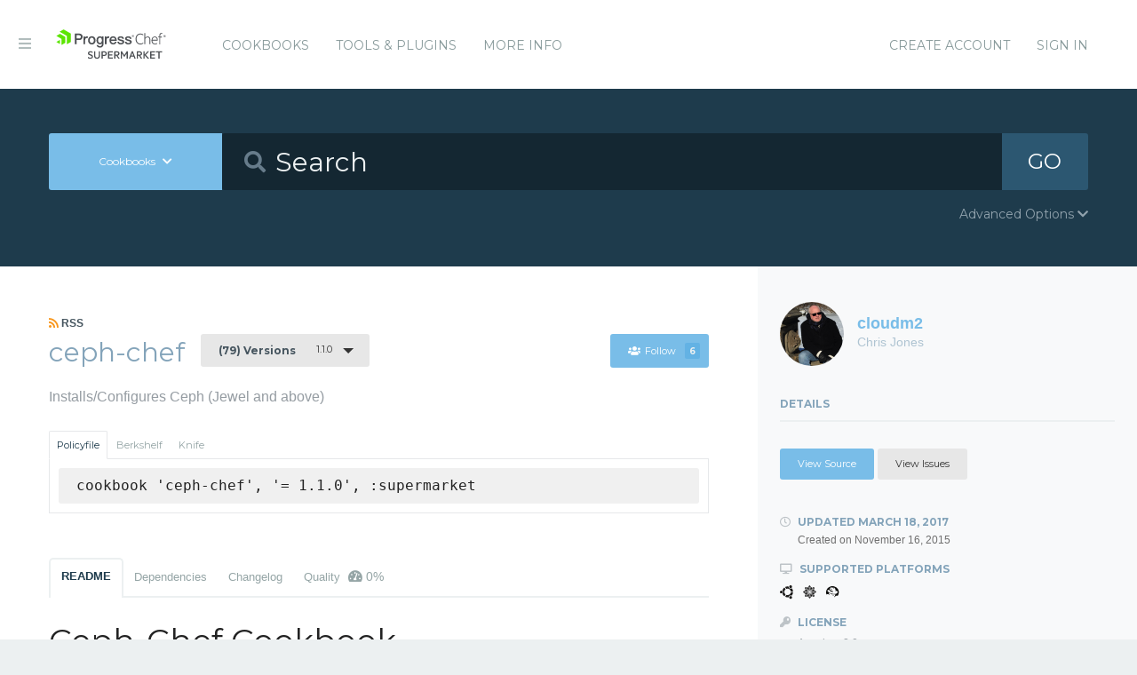

--- FILE ---
content_type: text/html; charset=utf-8
request_url: https://supermarket.chef.io/cookbooks/ceph-chef/versions/1.1.0
body_size: 13392
content:
<!DOCTYPE html>
<!--[if lt IE 7]>      <html class="no-js lt-ie9 lt-ie8 lt-ie7"> <![endif]-->
<!--[if IE 7]>         <html class="no-js lt-ie9 lt-ie8"> <![endif]-->
<!--[if IE 8]>         <html class="no-js lt-ie9"> <![endif]-->
<!--[if gt IE 8]><!--> <html class="no-js"> <!--<![endif]-->
  <head>
    <meta name="viewport" content="width=device-width, initial-scale=1.0, minimal-ui">
    <title>ceph-chef Cookbook - Chef Supermarket</title>
    <meta name="description" content="ceph-chef Cookbook (1.1.0) ubuntu, centos, redhat">
    <link rel="shortcut icon" href="https://supermarket.chef.io/assets/favicon-1de176982429b62ce155aa4f6e8b617f78fe12d214340b9e67480e96288b06d1.ico" type="image/x-icon">
    <link rel="icon" href="https://supermarket.chef.io/assets/favicon-1de176982429b62ce155aa4f6e8b617f78fe12d214340b9e67480e96288b06d1.ico" type="image/x-icon">
    <link rel="apple-touch-icon" href="https://supermarket.chef.io/assets/apple-touch-icon-6f4e4f3faf5e32d0cdad7c2466f310dcbdf2c112945a0a5555ca71cffb67f56b.png"/>
    <link rel="stylesheet" href="/assets/application-133c97d65c4949afa93578f49d21c0e72f8e6ea16ccebd80df2768d4b279bfd0.css" media="all" />
      <link rel="stylesheet" href="//fonts.googleapis.com/css?family=Montserrat:400,700" />
    <meta name="csrf-param" content="authenticity_token" />
<meta name="csrf-token" content="aqLiNj6jC2ieMEcG6XpHMjVoJJ2PBYuuoCpX4ayaiz3QDSvflqP7F_beuP93q7NLLvB2e-UbvcQh2CbcZggP3A" />
      


  <script nonce="LtjC87rVmFrHVRwqR4Epew==">
//<![CDATA[

    !function(){var analytics=window.analytics=window.analytics||[];if(!analytics.initialize)if(analytics.invoked)window.console&&console.error&&console.error("Segment snippet included twice.");else{analytics.invoked=!0;analytics.methods=["trackSubmit","trackClick","trackLink","trackForm","pageview","identify","reset","group","track","ready","alias","debug","page","once","off","on"];analytics.factory=function(t){return function(){var e=Array.prototype.slice.call(arguments);e.unshift(t);analytics.push(e);return analytics}};for(var t=0;t<analytics.methods.length;t++){var e=analytics.methods[t];analytics[e]=analytics.factory(e)}analytics.load=function(t){var e=document.createElement("script");e.type="text/javascript";e.async=!0;e.src=("https:"===document.location.protocol?"https://":"http://")+"cdn.segment.com/analytics.js/v1/"+t+"/analytics.min.js";var n=document.getElementsByTagName("script")[0];n.parentNode.insertBefore(e,n)};analytics.SNIPPET_VERSION="4.0.0";
    analytics.load("");
    analytics.page();
    }}();

//]]>
</script>
  </head>
  <body class="cookbook_versions">
    <div class="off-canvas-wrap">
      <div class="inner-wrap">
        <!-- Chef Property Menu -->
        <aside class="left-off-canvas-menu">
          <ul class="off-canvas-list show-for-medium-down">
            <li><a href="/cookbooks-directory">Cookbooks</a></li>
              <li><a href="/tools">Tools &amp; Plugins</a></li>
            <li class="more-info"><a>More Info</a></li>
              <li><a rel="sign_in nofollow" data-method="post" href="/auth/chef_oauth2">Sign In</a></li>
          </ul>
          <ul class="off-canvas-list">
            <li><a target="_blank" rel="noopener" href="https://www.chef.io">Get Chef</a></li>
            <li><a target="_blank" rel="noopener" href="https://learn.chef.io">Learn Chef</a></li>
            <li><a target="_blank" rel="noopener" href="https://docs.chef.io">Docs</a></li>
            <li><a target="_blank" rel="noopener" href="https://www.chef.io/training">Training</a></li>
          </ul>
        </aside>

        <header class="globalheader">
          <a class="left-off-canvas-toggle"><i class="fa fa-bars"></i><span class="hide">Menu</span></a>
          <div class="inner_wrap">
            <div class="logo_and_nav_toggle">
              <h2 class="logochef"><a href="/"><span>Chef Supermarket</span></a></h2>
            </div>
            <nav class="appnav">
  <ul class="mainnav hide-for-medium-down">
    <li><a data-hover="Cookbooks" rel="cookbooks" href="/cookbooks-directory">Cookbooks</a></li>
      <li><a href="/tools-directory">Tools &amp; Plugins</a></li>
    <li class="more-info"><a>More Info</a></li>
  </ul>
  <div class="usermenu">
    <ul>
      <li class="sign_in_create_account"><a href="https://manage.chef.io/signup?ref=community">Create Account</a></li>
      <li class="sign_in_create_account"><a rel="sign_in nofollow" data-method="post" href="/auth/chef_oauth2">Sign In</a></li>
    </ul>
  </div>
</nav>

          </div>
        </header>

          <div class="announcement_banner">
  <div class="announcement_banner_content">

    <div class="announcement_info">
      <h3>Adoptable Cookbooks List</h3>

      <p>
        Looking for a cookbook to adopt?  You can now see a list of cookbooks available for adoption!
        <br />
        <a href="/available_for_adoption">List of Adoptable Cookbooks</a>
      </p>
    </div>

    <div class="announcement_info">
      <h3>Supermarket Belongs to the Community</h3>

      <p>Supermarket belongs to the community. While Chef has the responsibility to keep it running and be stewards of its functionality, what it does and how it works is driven by the community. The <a href="https://github.com/chef/supermarket">chef/supermarket</a> repository will continue to be where development of the Supermarket application takes place. Come be part of shaping the direction of Supermarket by opening issues and pull requests or by joining us on the <a href="https://discourse.chef.io/">Chef Mailing List</a>.</p>
    </div>

    <div class="announcement_info">
      <h3><a href="/documentation">View our collection of guides, documentation, and articles</a></h3>
    </div>
  </div>
</div>


        
        <form class="search_form" action="/cookbooks" accept-charset="UTF-8" method="get">
  <div class="search_bar">
    <div class="quick_search">
      <div class="search_toggle">
        <a class="button expand large" data-dropdown="search-types" rel="toggle-search-types"><span>Cookbooks</span> <i class="fa fa-chevron-down"></i></a>

        <ul id="search-types" data-dropdown-content class="f-dropdown">
          <li><a href="#" data-url=/cookbooks rel="toggle-cookbook-search">Cookbooks</a></li>
          <li><a href="#" data-url=/tools rel="toggle-tool-search">Tools</a></li>
        </ul>
      </div>

      <div class="search_field">
        <i class="fa fa-search"></i>
        <input type="search" name="q" id="q" placeholder="Search" class="cookbook_search_textfield" />
      </div>

      

      <div class="search_button">
        <button type="submit" class="cookbook_search_button">
          GO
</button>      </div>

      <div class="advanced_search_toggle">
        <span>Advanced Options <i class="fa fa-chevron-down" id="toggle-arrow"></i><span>
      </div>
    </div>
  </div>

  <div class="advanced_search_body">
    <h4> Select Badges</h4>
    <div class="advanced_search_badges" >

        <div class="advanced_search_badge">
            <label>
              <input type="checkbox" name="badges[]" id="badges_partner" value="partner" />
              partner
            </label>
        </div>
    </div>

    <h4> Select Supported Platforms </h4>
    <div class = "advanced_search_platforms" >

        <div class="advanced_search_platform">
            <label>
              <input type="checkbox" name="platforms[]" id="platforms_" value="aix" />
              aix
            </label>
        </div>
        <div class="advanced_search_platform">
            <label>
              <input type="checkbox" name="platforms[]" id="platforms_" value="amazon" />
              amazon
            </label>
        </div>
        <div class="advanced_search_platform">
            <label>
              <input type="checkbox" name="platforms[]" id="platforms_" value="centos" />
              centos
            </label>
        </div>
        <div class="advanced_search_platform">
            <label>
              <input type="checkbox" name="platforms[]" id="platforms_" value="debian" />
              debian
            </label>
        </div>
        <div class="advanced_search_platform">
            <label>
              <input type="checkbox" name="platforms[]" id="platforms_" value="fedora" />
              fedora
            </label>
        </div>
        <div class="advanced_search_platform">
            <label>
              <input type="checkbox" name="platforms[]" id="platforms_" value="freebsd" />
              freebsd
            </label>
        </div>
        <div class="advanced_search_platform">
            <label>
              <input type="checkbox" name="platforms[]" id="platforms_" value="mac_os_x" />
              mac_os_x
            </label>
        </div>
        <div class="advanced_search_platform">
            <label>
              <input type="checkbox" name="platforms[]" id="platforms_" value="opensuseleap" />
              opensuseleap
            </label>
        </div>
        <div class="advanced_search_platform">
            <label>
              <input type="checkbox" name="platforms[]" id="platforms_" value="oracle" />
              oracle
            </label>
        </div>
        <div class="advanced_search_platform">
            <label>
              <input type="checkbox" name="platforms[]" id="platforms_" value="redhat" />
              redhat
            </label>
        </div>
        <div class="advanced_search_platform">
            <label>
              <input type="checkbox" name="platforms[]" id="platforms_" value="ubuntu" />
              ubuntu
            </label>
        </div>
        <div class="advanced_search_platform">
            <label>
              <input type="checkbox" name="platforms[]" id="platforms_" value="scientific" />
              scientific
            </label>
        </div>
        <div class="advanced_search_platform">
            <label>
              <input type="checkbox" name="platforms[]" id="platforms_" value="smartos" />
              smartos
            </label>
        </div>
        <div class="advanced_search_platform">
            <label>
              <input type="checkbox" name="platforms[]" id="platforms_" value="solaris" />
              solaris
            </label>
        </div>
        <div class="advanced_search_platform">
            <label>
              <input type="checkbox" name="platforms[]" id="platforms_" value="suse" />
              suse
            </label>
        </div>
        <div class="advanced_search_platform">
            <label>
              <input type="checkbox" name="platforms[]" id="platforms_" value="windows" />
              windows
            </label>
        </div>
    </div>

    <h4> Select Status </h4>
    <div class = "advanced_search_statuses">
      <div class = "advanced_search_status">
        <label>
          <input type="checkbox" name="deprecated" id="deprecated" value="true" />
          Include deprecated cookbooks
        </label>
      </div>
    </div>

    <div class= "advanced_textfield">
      <input type="search" name="platforms[]" id="platforms_" placeholder="You can write in a platform name here if it&#39;s not listed above" class="platform_search_textfield" />
    </div>
  </div>
</form>

        <div class="container">
          


<div class="page resource cookbook_show" data-equalizer>
  <div class="main">

  <small class="rss">
    <a class="rss_feed_link" href="/cookbooks/ceph-chef.atom">
      <i class="fa fa-rss"></i> RSS
</a>  </small>
  <h1 class="heading">
    <span itemprop="name">ceph-chef</span>
    <small class="version_dropdown">
      <a data-dropdown="versions" class="button radius tiny dropdown secondary" rel="cookbook_versions" href="#">
        <span class="versions_count">
          (79) Versions
        </span>
        1.1.0
</a>      <ul id="versions" data-dropdown-content class="f-dropdown">
        <li>
        <ul>
            <li>
            <a rel="cookbook_version" href="/cookbooks/ceph-chef/versions/1.1.28">
              1.1.28
              
</a>            </li>
            <li>
            <a rel="cookbook_version" href="/cookbooks/ceph-chef/versions/1.1.27">
              1.1.27
              
</a>            </li>
            <li>
            <a rel="cookbook_version" href="/cookbooks/ceph-chef/versions/1.1.26">
              1.1.26
              
</a>            </li>
            <li>
            <a rel="cookbook_version" href="/cookbooks/ceph-chef/versions/1.1.25">
              1.1.25
              
</a>            </li>
            <li>
            <a rel="cookbook_version" href="/cookbooks/ceph-chef/versions/1.1.24">
              1.1.24
              
</a>            </li>
            <li>
            <a rel="cookbook_version" href="/cookbooks/ceph-chef/versions/1.1.22">
              1.1.22
              
</a>            </li>
            <li>
            <a rel="cookbook_version" href="/cookbooks/ceph-chef/versions/1.1.21">
              1.1.21
              
</a>            </li>
            <li>
            <a rel="cookbook_version" href="/cookbooks/ceph-chef/versions/1.1.20">
              1.1.20
              
</a>            </li>
            <li>
            <a rel="cookbook_version" href="/cookbooks/ceph-chef/versions/1.1.19">
              1.1.19
              
</a>            </li>
            <li>
            <a rel="cookbook_version" href="/cookbooks/ceph-chef/versions/1.1.18">
              1.1.18
              
</a>            </li>
            <li>
            <a rel="cookbook_version" href="/cookbooks/ceph-chef/versions/1.1.17">
              1.1.17
              
</a>            </li>
            <li>
            <a rel="cookbook_version" href="/cookbooks/ceph-chef/versions/1.1.16">
              1.1.16
              
</a>            </li>
            <li>
            <a rel="cookbook_version" href="/cookbooks/ceph-chef/versions/1.1.15">
              1.1.15
              
</a>            </li>
            <li>
            <a rel="cookbook_version" href="/cookbooks/ceph-chef/versions/1.1.14">
              1.1.14
              
</a>            </li>
            <li>
            <a rel="cookbook_version" href="/cookbooks/ceph-chef/versions/1.1.13">
              1.1.13
              
</a>            </li>
            <li>
            <a rel="cookbook_version" href="/cookbooks/ceph-chef/versions/1.1.12">
              1.1.12
              
</a>            </li>
            <li>
            <a rel="cookbook_version" href="/cookbooks/ceph-chef/versions/1.1.11">
              1.1.11
              
</a>            </li>
            <li>
            <a rel="cookbook_version" href="/cookbooks/ceph-chef/versions/1.1.10">
              1.1.10
              
</a>            </li>
            <li>
            <a rel="cookbook_version" href="/cookbooks/ceph-chef/versions/1.1.9">
              1.1.9
              
</a>            </li>
            <li>
            <a rel="cookbook_version" href="/cookbooks/ceph-chef/versions/1.1.8">
              1.1.8
              
</a>            </li>
            <li>
            <a rel="cookbook_version" href="/cookbooks/ceph-chef/versions/1.1.7">
              1.1.7
              
</a>            </li>
            <li>
            <a rel="cookbook_version" href="/cookbooks/ceph-chef/versions/1.1.6">
              1.1.6
              
</a>            </li>
            <li>
            <a rel="cookbook_version" href="/cookbooks/ceph-chef/versions/1.1.5">
              1.1.5
              
</a>            </li>
            <li>
            <a rel="cookbook_version" href="/cookbooks/ceph-chef/versions/1.1.4">
              1.1.4
              
</a>            </li>
            <li>
            <a rel="cookbook_version" href="/cookbooks/ceph-chef/versions/1.1.3">
              1.1.3
              
</a>            </li>
            <li>
            <a rel="cookbook_version" href="/cookbooks/ceph-chef/versions/1.1.2">
              1.1.2
              
</a>            </li>
            <li>
            <a rel="cookbook_version" href="/cookbooks/ceph-chef/versions/1.1.1">
              1.1.1
              
</a>            </li>
            <li>
            <a rel="cookbook_version" href="/cookbooks/ceph-chef/versions/1.1.0">
              1.1.0
              <i class="fa fa-check right"></i>
</a>            </li>
            <li>
            <a rel="cookbook_version" href="/cookbooks/ceph-chef/versions/1.0.23">
              1.0.23
              
</a>            </li>
            <li>
            <a rel="cookbook_version" href="/cookbooks/ceph-chef/versions/1.0.22">
              1.0.22
              
</a>            </li>
            <li>
            <a rel="cookbook_version" href="/cookbooks/ceph-chef/versions/1.0.21">
              1.0.21
              
</a>            </li>
            <li>
            <a rel="cookbook_version" href="/cookbooks/ceph-chef/versions/1.0.20">
              1.0.20
              
</a>            </li>
            <li>
            <a rel="cookbook_version" href="/cookbooks/ceph-chef/versions/1.0.19">
              1.0.19
              
</a>            </li>
            <li>
            <a rel="cookbook_version" href="/cookbooks/ceph-chef/versions/1.0.18">
              1.0.18
              
</a>            </li>
            <li>
            <a rel="cookbook_version" href="/cookbooks/ceph-chef/versions/1.0.17">
              1.0.17
              
</a>            </li>
            <li>
            <a rel="cookbook_version" href="/cookbooks/ceph-chef/versions/1.0.16">
              1.0.16
              
</a>            </li>
            <li>
            <a rel="cookbook_version" href="/cookbooks/ceph-chef/versions/1.0.14">
              1.0.14
              
</a>            </li>
            <li>
            <a rel="cookbook_version" href="/cookbooks/ceph-chef/versions/1.0.13">
              1.0.13
              
</a>            </li>
            <li>
            <a rel="cookbook_version" href="/cookbooks/ceph-chef/versions/1.0.12">
              1.0.12
              
</a>            </li>
            <li>
            <a rel="cookbook_version" href="/cookbooks/ceph-chef/versions/1.0.11">
              1.0.11
              
</a>            </li>
            <li>
            <a rel="cookbook_version" href="/cookbooks/ceph-chef/versions/1.0.10">
              1.0.10
              
</a>            </li>
            <li>
            <a rel="cookbook_version" href="/cookbooks/ceph-chef/versions/1.0.9">
              1.0.9
              
</a>            </li>
            <li>
            <a rel="cookbook_version" href="/cookbooks/ceph-chef/versions/1.0.8">
              1.0.8
              
</a>            </li>
            <li>
            <a rel="cookbook_version" href="/cookbooks/ceph-chef/versions/1.0.7">
              1.0.7
              
</a>            </li>
            <li>
            <a rel="cookbook_version" href="/cookbooks/ceph-chef/versions/1.0.6">
              1.0.6
              
</a>            </li>
            <li>
            <a rel="cookbook_version" href="/cookbooks/ceph-chef/versions/1.0.5">
              1.0.5
              
</a>            </li>
            <li>
            <a rel="cookbook_version" href="/cookbooks/ceph-chef/versions/1.0.4">
              1.0.4
              
</a>            </li>
            <li>
            <a rel="cookbook_version" href="/cookbooks/ceph-chef/versions/1.0.3">
              1.0.3
              
</a>            </li>
            <li>
            <a rel="cookbook_version" href="/cookbooks/ceph-chef/versions/1.0.2">
              1.0.2
              
</a>            </li>
            <li>
            <a rel="cookbook_version" href="/cookbooks/ceph-chef/versions/1.0.1">
              1.0.1
              
</a>            </li>
            <li>
            <a rel="cookbook_version" href="/cookbooks/ceph-chef/versions/0.9.29">
              0.9.29
              
</a>            </li>
            <li>
            <a rel="cookbook_version" href="/cookbooks/ceph-chef/versions/0.9.28">
              0.9.28
              
</a>            </li>
            <li>
            <a rel="cookbook_version" href="/cookbooks/ceph-chef/versions/0.9.27">
              0.9.27
              
</a>            </li>
            <li>
            <a rel="cookbook_version" href="/cookbooks/ceph-chef/versions/0.9.26">
              0.9.26
              
</a>            </li>
            <li>
            <a rel="cookbook_version" href="/cookbooks/ceph-chef/versions/0.9.25">
              0.9.25
              
</a>            </li>
            <li>
            <a rel="cookbook_version" href="/cookbooks/ceph-chef/versions/0.9.24">
              0.9.24
              
</a>            </li>
            <li>
            <a rel="cookbook_version" href="/cookbooks/ceph-chef/versions/0.9.23">
              0.9.23
              
</a>            </li>
            <li>
            <a rel="cookbook_version" href="/cookbooks/ceph-chef/versions/0.9.22">
              0.9.22
              
</a>            </li>
            <li>
            <a rel="cookbook_version" href="/cookbooks/ceph-chef/versions/0.9.21">
              0.9.21
              
</a>            </li>
            <li>
            <a rel="cookbook_version" href="/cookbooks/ceph-chef/versions/0.9.20">
              0.9.20
              
</a>            </li>
            <li>
            <a rel="cookbook_version" href="/cookbooks/ceph-chef/versions/0.9.19">
              0.9.19
              
</a>            </li>
            <li>
            <a rel="cookbook_version" href="/cookbooks/ceph-chef/versions/0.9.18">
              0.9.18
              
</a>            </li>
            <li>
            <a rel="cookbook_version" href="/cookbooks/ceph-chef/versions/0.9.17">
              0.9.17
              
</a>            </li>
            <li>
            <a rel="cookbook_version" href="/cookbooks/ceph-chef/versions/0.9.16">
              0.9.16
              
</a>            </li>
            <li>
            <a rel="cookbook_version" href="/cookbooks/ceph-chef/versions/0.9.15">
              0.9.15
              
</a>            </li>
            <li>
            <a rel="cookbook_version" href="/cookbooks/ceph-chef/versions/0.9.14">
              0.9.14
              
</a>            </li>
            <li>
            <a rel="cookbook_version" href="/cookbooks/ceph-chef/versions/0.9.13">
              0.9.13
              
</a>            </li>
            <li>
            <a rel="cookbook_version" href="/cookbooks/ceph-chef/versions/0.9.12">
              0.9.12
              
</a>            </li>
            <li>
            <a rel="cookbook_version" href="/cookbooks/ceph-chef/versions/0.9.11">
              0.9.11
              
</a>            </li>
            <li>
            <a rel="cookbook_version" href="/cookbooks/ceph-chef/versions/0.9.10">
              0.9.10
              
</a>            </li>
            <li>
            <a rel="cookbook_version" href="/cookbooks/ceph-chef/versions/0.9.9">
              0.9.9
              
</a>            </li>
            <li>
            <a rel="cookbook_version" href="/cookbooks/ceph-chef/versions/0.9.8">
              0.9.8
              
</a>            </li>
            <li>
            <a rel="cookbook_version" href="/cookbooks/ceph-chef/versions/0.9.7">
              0.9.7
              
</a>            </li>
            <li>
            <a rel="cookbook_version" href="/cookbooks/ceph-chef/versions/0.9.6">
              0.9.6
              
</a>            </li>
            <li>
            <a rel="cookbook_version" href="/cookbooks/ceph-chef/versions/0.9.5">
              0.9.5
              
</a>            </li>
            <li>
            <a rel="cookbook_version" href="/cookbooks/ceph-chef/versions/0.9.4">
              0.9.4
              
</a>            </li>
            <li>
            <a rel="cookbook_version" href="/cookbooks/ceph-chef/versions/0.9.3">
              0.9.3
              
</a>            </li>
            <li>
            <a rel="cookbook_version" href="/cookbooks/ceph-chef/versions/0.9.1">
              0.9.1
              
</a>            </li>
            <li>
            <a rel="cookbook_version" href="/cookbooks/ceph-chef/versions/0.9.0">
              0.9.0
              
</a>            </li>
        </ul>
        </li>
      </ul>
    </small>

    <small class="followbutton">
  <a rel="sign-in-to-follow nofollow" class="button radius tiny follow" title="You must be signed in to follow a cookbook." data-tooltip="true" data-method="put" href="/cookbooks/ceph-chef/follow"><i class="fa fa-users"></i>Follow<span class="cookbook_follow_count">6</span></a>
</small>

  </h1>

  <p itemprop="description">Installs/Configures Ceph (Jewel and above)</p>

  <div class="installs" data-update-url="https://supermarket.chef.io/profile/update_install_preference">
  <dl data-tab data-options="deep_linking:true; scroll_to_content: false;" class="">
      <dd class="active">
        <a href="#policyfile" class="button tiny secondary">Policyfile</a>
      </dd>

      <dd>
        <a href="#berkshelf" class="button tiny secondary">Berkshelf</a>
      </dd>

      <dd>
        <a href="#knife" class="button tiny secondary">Knife</a>
      </dd>
  </dl>

  <div class="tabs-content">
      <div class="content active" id="policyfile">
        <pre class="install">cookbook 'ceph-chef', '= 1.1.0', :supermarket</pre>
      </div>

      <div class="content" id="berkshelf">
        <pre class="install">cookbook 'ceph-chef', '= 1.1.0'</pre>
      </div>

      <div class="content" id="knife">
        <pre class="install">knife supermarket install ceph-chef</pre>
        <pre class="install">knife supermarket download ceph-chef</pre>
      </div>
  </div>
</div>


  <dl class="tabs" data-tab data-options="deep_linking:true">
    <dd class="active"><a href="#readme">README</a></dd>
    <dd><a href="#dependencies" rel="cookbook_dependencies">Dependencies</a></dd>
      <dd><a href="#changelog" rel="changelog">Changelog</a></dd>
      <dd>
      <a href="#quality" rel="quality">Quality
      <span class="has-tip" title="the percentage of passing quality metrics">
        <i class="fa fa-dashboard"></i> 0%</a>
      </span>
      </dd>
  </dl>
  <div class="tabs-content">
    <div class="content active" id="readme">
      <h1 id="ceph-chef-cookbook">Ceph-Chef Cookbook</h1>

<p><a href="https://gitter.im/ceph/ceph-chef?utm_source=badge&amp;utm_medium=badge&amp;utm_campaign=pr-badge&amp;utm_content=badge" target="_blank" rel="noopener"><img src="//badges.gitter.im/Join%20Chat.svg" alt="Join the chat at https://gitter.im/ceph/ceph-chef"></a><br>
<a href="https://www.apache.org/licenses/LICENSE-2.0" target="_blank" rel="noopener"><img src="//img.shields.io/badge/license-Apache_2-blue.svg" alt="License"></a></p>

<h2 id="description">DESCRIPTION</h2>

<p>Installs and configures Ceph, a distributed network storage and filesystem designed to provide excellent performance, reliability, and scalability. Supports <em>Hammer</em> and higher releases (nothing below Hammer is supported in this repo).</p>

<p>The current version is focused on installing and configuring Ceph for Ubuntu, CentOS and RHEL.</p>

<p>For documentation on how to use this cookbook, refer to the <strong><a href="#USAGE" target="_blank" rel="noopener">USAGE</a></strong> section.</p>

<h3 id="recommendation">Recommendation</h3>

<p>Also, you can look at <strong><a href="https://github.com/bloomberg/chef-bcs" target="_blank" rel="noopener">https://github.com/bloomberg/chef-bcs</a></strong>. That Chef App (repo) uses this repo for Bloomberg's large clusters. The <strong>chef-bcs repo</strong> is an S3 Object Store Cluster used in multiple data centers.</p>

<p>Note: The documentation is a WIP along with a few other features. This repo is actively managed.  </p>

<p>For help, use <strong><a href="https://gitter.im/ceph/ceph-chef" target="_blank" rel="noopener">Gitter chat</a></strong>, <strong><a href="mailto:ceph-users-join@lists.ceph.com" target="_blank" rel="noopener">mailing-list</a></strong> or <strong><a href="https://github.com/ceph/ceph-chef/issues" target="_blank" rel="noopener">issues</a></strong> here in this repo.</p>

<h3 id="note-users-of-ceph-cookbook">NOTE: Users of ceph-cookbook</h3>

<p>The original ceph-cookbook will remain and may continue to be updated (see that repo for specifics). We tried to use some of the interesting features of ceph-cookbook but we added a lot of enhancements and simplifications. Simply replacing ceph-cookbook with ceph-chef will not work without a few modifications. Also, ceph-chef only works with Chef 12.5+ and Hammer and higher. Nothing below the Hammer release of Ceph is supported in this repo. In addition, only <strong>civitweb</strong> is used going forward (not Apache).</p>

<p>NOTE: The current LWRP are using the style prior to Chef version 12.5. There will a new release shortly that will support the now recommended way of handling custom resources. To make that change easier we will be using a helper cookbook called Poise. Using Poise makes creating custom resources and common services very simple.</p>

<h3 id="chef">Chef</h3>

<p>&gt;= 12.5+</p>

<h3 id="platform">Platform</h3>

<p>Tested as working:</p>

<ul>
<li>Ubuntu Trusty (14.04) [Still verifying updates work]</li>
<li>CentOS (7.1)</li>
<li>RHEL (7.1)</li>
</ul>

<h3 id="cookbooks">Cookbooks</h3>

<p>The ceph cookbook requires the following cookbooks from Chef:</p>

<p><a href="https://supermarket.chef.io/" target="_blank" rel="noopener">https://supermarket.chef.io/</a></p>

<ul>
<li><a href="https://supermarket.chef.io/cookbooks/apt" target="_blank" rel="noopener">apt</a></li>
<li><a href="https://supermarket.chef.io/cookbooks/apache2" target="_blank" rel="noopener">apache2</a></li>
<li><a href="https://supermarket.chef.io/cookbooks/yum" target="_blank" rel="noopener">yum</a></li>
<li><a href="https://supermarket.chef.io/cookbooks/ntp" target="_blank" rel="noopener">ntp</a></li>
<li><a href="https://supermarket.chef.io/cookbooks/poise" target="_blank" rel="noopener">poise</a></li>
</ul>

<h2 id="usage">USAGE</h2>

<p>Ceph cluster design and Ceph support are beyond the scope of this README, please turn to the:</p>

<p>public wiki, mailing lists, visit our IRC channel, or contact Red Hat:</p>

<p><a href="http://ceph.com/docs/master" target="_blank" rel="noopener">http://ceph.com/docs/master</a><br>
<a href="http://ceph.com/resources/mailing-list-irc/" target="_blank" rel="noopener">http://ceph.com/resources/mailing-list-irc/</a></p>

<p>NOTE: The recommendation above on the Bloomberg Cluster repo will give you a solid design and/or provide ideas and guidance on laying out your Ceph cluster at scale.</p>

<p>This cookbook can be used to implement a chosen cluster design. Most of the configuration is retrieved from node attributes, which can be set by an environment json file or by a wrapper cookbook that updates the attributes directly. A basic cluster configuration will need most of the following attributes:</p>

<ul>
<li>
<code>node['ceph']['config']['fsid']</code> - the cluster UUID</li>
<li>
<code>node['ceph']['config]'['global']['public network']</code> - a CIDR specification of the public network</li>
<li>
<code>node['ceph']['config]'['global']['cluster network']</code> - a CIDR specification of a separate cluster replication network</li>
<li>
<code>node['ceph']['config]'['global']['rgw dns name']</code> -  the main domain of the radosgw daemon</li>
</ul>

<p>Most notably, the configuration does <strong>NOT</strong> need to set the <code>mon initial members</code>, because the cookbook does a node search based on TAGS or ENVIRONMENTS to find other mons in the same environment. However, you can add them to <code>node['ceph']['config']['global']['mon initial members'] = &lt;whatever mon ip list you want&gt;</code></p>

<p>The other set of attributes that this recipe needs is <code>node['ceph']['osd']['devices']</code>, which is an array of OSD definitions, similar to the following:</p>

<ul>
<li>{'device' =&gt; '/dev/sdb'} - Use a full disk for the OSD, with a small partition for the journal</li>
<li>{'type' =&gt; 'directory', 'device' =&gt; '/src/node/sdb1/ceph'} - Use a directory, and have a small file for the journal</li>
<li>{'device' =&gt; '/dev/sde', 'dmcrypt' =&gt; true} - Store the data encrypted by passing --dmcrypt to <code>ceph-disk-prepare</code>
</li>
<li>{'device' =&gt; '/dev/sdc', 'journal' =&gt; '/dev/sdd2'} - use a full disk for the OSD with a custom partition for the journal on another device such as an SSD or NMVe</li>
</ul>

<h3 id="ceph-admin-commands">Ceph Admin Commands</h3>

<p>An example of finding a mon socket in a generic like environment.<br>
ceph-conf --name mon.$(hostname -s) --show-config-value admin_socket</p>

<h3 id="trouble-shooting">Trouble Shooting</h3>

<p>Pools - After creating it appears that some of the PGs are stuck 'creating+peering'. This can be caused by a number of things. Most likely an OSD is not blocking the creation. Do something like:<br>
ceph pg ls-by-pool &lt;whatever the pool name&gt; | grep creating</p>

<p>Something like: ceph pg ls-by-pool .rgw | grep creating</p>

<p>It should show you the PG number as the first column. Use that to query it to see if something is blocking it.<br>
ceph pg &lt;pg num&gt; query</p>

<p>Something like: ceph pg 175.f7 query</p>

<p>This will return a lot of json data. You can grep or look for 'blocking'. If found then restart the given OSD. You can find the host for the OSD with: ceph osd find &lt;OSD number&gt;</p>

<p>Once you're on the host simply restart the specific OSD with: sudo service ceph restart osd.&lt;whatever the number&gt;</p>

<h3 id="using-a-policy-wrapper-cookbook">Using a Policy Wrapper Cookbook</h3>

<p>To automate setting several of these node attributes, it is recommended to use a policy wrapper cookbook. This allows the ability to use Chef Server cookbook versions along with environment version restrictions to roll out configuration changes in an ordered fashion.</p>

<p>It also can help with automating some settings. For example, a wrapper cookbook could peek at the list of hard drives that <code>ohai</code> has found and populate node['ceph']['osd_devices'] accordingly, instead of manually typing them all in:</p>
<div class="CodeRay">
  <div class="code"><pre>node.override[<span style="background-color:hsla(0,100%,50%,0.05)"><span style="color:#710">'</span><span style="color:#D20">ceph</span><span style="color:#710">'</span></span>][<span style="background-color:hsla(0,100%,50%,0.05)"><span style="color:#710">'</span><span style="color:#D20">osd_devices</span><span style="color:#710">'</span></span>] = node[<span style="background-color:hsla(0,100%,50%,0.05)"><span style="color:#710">'</span><span style="color:#D20">block_device</span><span style="color:#710">'</span></span>].each.reject{ |name, data| name !~ <span style="background-color:hsla(300,100%,50%,0.06)"><span style="color:#404">/</span><span style="color:#808">^sd[b-z]</span><span style="color:#404">/</span></span>}.sort.map { |name, data| {<span style="background-color:hsla(0,100%,50%,0.05)"><span style="color:#710">'</span><span style="color:#D20">journal</span><span style="color:#710">'</span></span> =&gt; <span style="background-color:hsla(0,100%,50%,0.05)"><span style="color:#710">"</span><span style="color:#D20">/dev/</span><span style="background-color:hsla(0,0%,0%,0.07);color:black"><span style="font-weight:bold;color:#666">#{</span>name<span style="font-weight:bold;color:#666">}</span></span><span style="color:#710">"</span></span>} }
</pre></div>
</div>

<p>For best results, the wrapper cookbook's recipe should be placed before the Ceph cookbook in the node's runlist. This will ensure that any attributes are in place before the Ceph cookbook runs and consumes those attributes.</p>

<h3 id="ceph-monitor">Ceph Monitor</h3>

<p>Ceph monitor nodes should use the ceph-mon role.</p>

<p>Includes:</p>

<ul>
<li>ceph-chef::default</li>
</ul>

<h3 id="ceph-metadata-server">Ceph Metadata Server</h3>

<p>Ceph metadata server nodes should use the ceph-mds role.</p>

<p>Includes:</p>

<ul>
<li>ceph-chef::default</li>
</ul>

<h3 id="ceph-osd">Ceph OSD</h3>

<p>Ceph OSD nodes should use the ceph-osd role</p>

<p>Includes:</p>

<ul>
<li>ceph-chef::default</li>
</ul>

<h3 id="ceph-rados-gateway-rgw">Ceph RADOS Gateway (RGW)</h3>

<p>Ceph RGW nodes should use the ceph-radosgw role</p>

<h2 id="attributes">ATTRIBUTES</h2>

<h3 id="general">General</h3>

<ul>
<li>
<code>node['ceph']['search_environment']</code> - a custom Chef environment to search when looking for mon nodes. The cookbook defaults to searching the current environment</li>
<li>
<code>node['ceph']['branch']</code> - selects whether to install the stable, testing, or dev version of Ceph</li>
<li>
<code>node['ceph']['version']</code> - install a version of Ceph that is different than the cookbook default. If this is changed in a wrapper cookbook, some repository urls may also need to be replaced, and they are found in attributes/repo.rb. If the branch attribute is set to dev, this selects the gitbuilder branch to install</li>
<li><p><code>node['ceph']['extras_repo']</code> - whether to install the ceph extras repo. The tgt recipe requires this</p></li>
<li><p><code>node['ceph']['config']['fsid']</code> - the cluster UUID</p></li>
<li><p><code>node['ceph']['config']['global']['public network']</code> - a CIDR specification of the public network</p></li>
<li><p><code>node['ceph']['config']['global']['cluster network']</code> - a CIDR specification of a separate cluster replication network</p></li>
<li><p><code>node['ceph']['config']['config-sections']</code> - add to this hash to add extra config sections to the ceph.conf</p></li>
<li><p><code>node['ceph']['user_pools']</code> - an array of pool definitions, with attributes <code>name</code>, <code>pg_num</code> and <code>create_options</code> (optional), that are automatically created when a monitor is deployed</p></li>
</ul>

<h3 id="ceph-mon">Ceph MON</h3>

<ul>
<li>
<code>node['ceph']['config']['mon']</code> - a hash of settings to save in ceph.conf in the [mon] section, such as <code>'mon osd nearfull ratio' =&gt; '0.75'</code>
</li>
</ul>

<h3 id="ceph-osd">Ceph OSD</h3>

<ul>
<li>
<code>node['ceph']['osd_devices']</code> - an array of OSD definitions for the current node</li>
<li>
<code>node['ceph']['config']['osd']</code> - a hash of settings to save in ceph.conf in the [osd] section, such as <code>'osd max backfills' =&gt; 2</code>
</li>
<li>
<code>node['ceph']['config']['osd']['osd crush location']</code> - this attribute can be set on a per-node basis to maintain Crush map locations</li>
</ul>

<h3 id="ceph-mds">Ceph MDS</h3>

<ul>
<li>
<code>node['ceph']['config']['mds']</code> - a hash of settings to save in ceph.conf in the [mds] section, such as <code>'mds cache size' =&gt; '100000'</code>
</li>
<li>
<code>node['ceph']['cephfs_mount']</code> - where the cephfs recipe should mount CephFS</li>
<li>
<code>node['ceph']['cephfs_use_fuse']</code> - whether the cephfs recipe should use the fuse cephfs client. It will default to heuristics based on the kernel version</li>
</ul>

<h3 id="ceph-rados-gateway-rgw">Ceph RADOS Gateway (RGW)</h3>

<h3 id="note-only-supports-the-newer-civetweb-version-of-rgw-not-apache">Note: Only supports the newer 'civetweb' version of RGW (not Apache)</h3>

<ul>
<li>
<code>node['ceph']['radosgw']['port']</code> - Port of the rgw. Defaults to 80</li>
<li>
<code>node['ceph']['radosgw']['rgw_dns_name']</code> -  the main domain of the radosgw daemon, to calculate the bucket name from a subdomain</li>
</ul>

<h2 id="resources-providers">Resources/Providers</h2>

<h3 id="ceph_client">ceph_client</h3>

<p>The ceph_client LWRP provides an easy way to construct a Ceph client key. These keys are needed by anything that needs to talk to the Ceph cluster, including RGW, CephFS, and RBD access.</p>

<h4 id="actions">Actions</h4>

<ul>
<li>:add - creates a client key with the given parameters</li>
</ul>

<h4 id="parameters">Parameters</h4>

<ul>
<li>:name - name attribute. The name of the client key to create. This is used to provide a default for the other parameters</li>
<li>:caps - A hash of capabilities that should be granted to the client key. Defaults to <code>{ 'mon' =&gt; 'allow r', 'osd' =&gt; 'allow r' }</code>
</li>
<li>:as_keyring - Whether the key should be saved in a keyring format or a simple secret key. Defaults to true, meaning it is saved as a keyring</li>
<li>:keyname - The key name to register in Ceph. Defaults to <code>client.#{name}.#{hostname}</code>
</li>
<li>:filename - Where to save the key. Defaults to <code>/etc/ceph/ceph.client.#{name}.#{hostname}.keyring</code> if <code>as_keyring</code> and <code>/etc/ceph/ceph.client.#{name}.#{hostname}.secret</code> if not <code>as_keyring</code>
</li>
<li>:owner - Which owner should own the saved key file. Defaults to root</li>
<li>:group - Which group should own the saved key file. Defaults to root</li>
<li>:mode - What file mode should be applied. Defaults to '00640'</li>
</ul>

<h3 id="ceph_cephfs">ceph_cephfs</h3>

<p>The ceph_cephfs LWRP provides an easy way to mount CephFS. It will automatically create a Ceph client key for the machine and mount CephFS to the specified location. If the kernel client is used, instead of the fuse client, a pre-existing subdirectory of CephFS can be mounted instead of the root.</p>

<h4 id="actions">Actions</h4>

<ul>
<li>:mount - mount CephFS</li>
<li>:umount - unmount CephFS</li>
<li>:remount - remount CephFS</li>
<li>:enable - adds an fstab entry to mount CephFS</li>
<li>:disable - removes an fstab entry to mount CephFS</li>
</ul>

<h4 id="parameters">Parameters</h4>

<ul>
<li>:directory - name attribute. Where to mount CephFS in the local filesystem</li>
<li>:use_fuse - whether to use ceph-fuse or the kernel client to mount the filesystem. ceph-fuse is updated more often, but the kernel client allows for subdirectory mounting. Defaults to true</li>
<li>:cephfs_subdir - which CephFS subdirectory to mount. Defaults to '/'. An exception will be thrown if this option is set to anything other than '/' if use_fuse is also true</li>
</ul>

<h3 id="ceph_pool">ceph_pool</h3>

<p>The ceph_pool LWRP provides an easy way to create and delete Ceph pools.</p>

<p>It assumes that connectivity to the cluster is setup and that admin credentials are available from default locations, e.g. /etc/ceph/ceph.client.admin.keyring.</p>

<h4 id="actions">Actions</h4>

<ul>
<li>:add - creates a pool with the given number of placement groups</li>
<li>:delete - deletes an existing pool</li>
</ul>

<h4 id="parameters">Parameters</h4>

<ul>
<li>:name - the name of the pool to create or delete</li>
<li>:pg_num - number of placement groups, when creating a new pool</li>
<li>:create_options - arguments for pool creation (optional)</li>
<li>:force - force the deletion of an exiting pool along with any data that is stored in it</li>
</ul>

<h2 id="developing">DEVELOPING</h2>

<h3 id="style-guide">Style Guide</h3>

<p>This cookbook requires a style guide for all contributions. Travis will automatically verify that every Pull Request follows the style guide.</p>

<ol>
<li>Install <a href="http://downloads.chef.io/chef-dk/" target="_blank" rel="noopener">ChefDK</a>
</li>
<li>Activate ChefDK's copy of ruby: <code>eval "$(chef shell-init bash)"</code>
</li>
<li><code>bundle install</code></li>
<li><code>bundle exec rake style</code></li>
</ol>

<h3 id="testing">Testing</h3>

<p>This cookbook uses Test Kitchen to verify functionality. A Pull Request can't be merged if it causes any of the test configurations to fail.</p>

<ol>
<li>Install <a href="http://downloads.chef.io/chef-dk/" target="_blank" rel="noopener">ChefDK</a>
</li>
<li>Activate ChefDK's copy of ruby: <code>eval "$(chef shell-init bash)"</code>
</li>
<li><code>bundle install</code></li>
<li><code>bundle exec kitchen test aio-debian-74</code></li>
<li><code>bundle exec kitchen test aio-ubuntu-1204</code></li>
<li><code>bundle exec kitchen test aio-ubuntu-1404</code></li>
</ol>

<h2 id="license-and-authors">LICENSE AND AUTHORS</h2>

<ul>
<li><p>Author: Chris Jones <a href="mailto:cjones303@bloomberg.net" target="_blank" rel="noopener">cjones303@bloomberg.net</a></p></li>
<li><p>Copyright 2017, Bloomberg Finance L.P.</p></li>
</ul>

<p>Licensed under the Apache License, Version 2.0 (the "License");<br>
you may not use this file except in compliance with the License.<br>
You may obtain a copy of the License at</p>
<pre><code>http://www.apache.org/licenses/LICENSE-2.0
</code></pre>
<p>Unless required by applicable law or agreed to in writing, software<br>
 distributed under the License is distributed on an "AS IS" BASIS,<br>
 WITHOUT WARRANTIES OR CONDITIONS OF ANY KIND, either express or implied.<br>
 See the License for the specific language governing permissions and<br>
 limitations under the License.</p>

    </div>
    <div class="content" id="dependencies">
      <h3 class="dependent-header">Dependent cookbooks</h3>
        <table>
          <tbody>
            <tr>
  <td><a rel="cookbook_dependency" href="https://supermarket.chef.io/cookbooks/apache2">apache2 &gt;= 1.1.12</a></td>
</tr>
<tr>
  <td><a rel="cookbook_dependency" href="https://supermarket.chef.io/cookbooks/apt">apt &gt;= 0.0.0</a></td>
</tr>
<tr>
  <td><a rel="cookbook_dependency" href="https://supermarket.chef.io/cookbooks/yum">yum &gt;= 3.8.1</a></td>
</tr>
<tr>
  <td><a rel="cookbook_dependency" href="https://supermarket.chef.io/cookbooks/yum-epel">yum-epel &gt;= 0.0.0</a></td>
</tr>
<tr>
  <td><a rel="cookbook_dependency" href="https://supermarket.chef.io/cookbooks/poise">poise &gt;= 2.5.0</a></td>
</tr>
<tr>
  <td><a rel="cookbook_dependency" href="https://supermarket.chef.io/cookbooks/chef-sugar">chef-sugar &gt;= 3.3.0</a></td>
</tr>

          </tbody>
        </table>

      <h3 class="dependent-header">Contingent cookbooks</h3>
        <p>There are no cookbooks that are contingent upon this one.</p>
    </div>
      <div class="content" id="changelog">
        <h1 id="ceph-chef">ceph-chef</h1>

<p>NOTE: You can find out how to use this cookbook and see how Bloomberg uses it at:<br>
<a href="https://github.com/bloomberg/chef-bcs" target="_blank" rel="noopener">https://github.com/bloomberg/chef-bcs</a></p>

<h2 id="v0-9-0-2015-11-17">v0.9.0 (2015-11-17)</h2>

<p>BETA: Documentation needs more clarity and substance. There are still true OS agnostic testing going on. One major<br>
change coming is an update to the newer Chef style of moving provider/resource into classes in the libraries folder.<br>
This will simplify the cookbook structure going forward.</p>

<ul>
<li>Support for Chef 12.5+</li>
<li>Complete Ceph functionality</li>
<li>Only supports Ceph Hammer and above</li>
<li>RADOS Gateway (RGW) only supports civetweb style (no Apache)</li>
</ul>

      </div>
      <div class="content" id="quality">
      <h1>Collaborator Number Metric
        <pre>
            <p>1.1.0 failed this metric</pre>
            <pre>Failure: Cookbook has 0 collaborators. A cookbook must have at least 2 collaborators to pass this metric.</pre>
        </pre>
      <h1>Contributing File Metric
        <pre>
            <p>1.1.0 failed this metric</pre>
            <pre>Failure: To pass this metric, your cookbook metadata must include a source url, the source url must be in the form of http://github.com/user/repo, and your repo must contain a CONTRIBUTING.md file</pre>
        </pre>
      <h1>Foodcritic Metric
        <pre>
            <p>1.1.0 failed this metric</pre>
            <pre>FC022: Resource condition within loop may not behave as expected: ceph-chef/libraries/ceph_chef_helper.rb:141<br />FC022: Resource condition within loop may not behave as expected: ceph-chef/recipes/erasure_profiles_set.rb:28<br />FC022: Resource condition within loop may not behave as expected: ceph-chef/recipes/radosgw_federated.rb:93<br />FC022: Resource condition within loop may not behave as expected: ceph-chef/recipes/radosgw_federated.rb:105<br />FC034: Unused template variables: ceph-chef/templates/default/ceph.conf.erb:1<br />FC059: LWRP provider does not declare use_inline_resources: ceph-chef/providers/cephfs.rb:1<br />Run with Foodcritic Version 8.2.0 with tags metadata,correctness ~FC031 ~FC045 and failure tags any</pre>
        </pre>
      <h1>License Metric
        <pre>
            <p>1.1.0 failed this metric</pre>
            <pre>ceph-chef does not have a valid open source license.<br />Acceptable licenses include Apache 2.0, apachev2, MIT, mit, GNU Public License 2.0, gplv2, GNU Public License 3.0, gplv3.</pre>
        </pre>
      <h1>Testing File Metric
        <pre>
            <p>1.1.0 failed this metric</pre>
            <pre>Failure: To pass this metric, your cookbook metadata must include a source url, the source url must be in the form of http://github.com/user/repo, and your repo must contain a TESTING.md file</pre>
        </pre>
  <br />
</div>

  </div>
</div>

  <div class="sidebar" data-equalizer-watch>
  <div class="owner_avatar">
  <a href="/users/cloudm2">
    <img alt="Chris Jones" class="gravatar" src="https://secure.gravatar.com/avatar/2975c9a126852e030c669acc03797846?s=144" />
    <span itemprop="author">cloudm2</span>
    <small>Chris Jones</small>
</a></div>

  <div class="collaborators_avatar">

</div>




  <h3 class="" rel="edit-cookbook-urls">
    Details
  </h3>

  <div class="cookbook-details">

    <div class="cookbook-urls">
        <a class="button radius tiny source-url" itemprop="codeRepository" href="https://github.com/ceph/ceph-chef">View Source</a>

        <a class="button secondary radius tiny issues-url" itemprop="discussionUrl" href="https://github.com/ceph/ceph-chef/issues">View Issues</a>
    </div>

    <h4>
      <i class="fa fa-clock-o"></i> Updated <span itemprop="dateModified">March 18, 2017</span>
      <small>Created on <span itemprop="datePublished">November 16, 2015</span></small>
    </h4>

    <h4><i class="fa fa-desktop"></i> Supported Platforms</h4>
    <ul class="cookbook_platforms">
          <li class="cookbook_platform_icon">
            <img alt="ubuntu &gt;= 14.04" title="ubuntu &gt;= 14.04" height="16" width="16" class="fa" src="/assets/platform_ubuntu-84e6bc812ff3f2a9139a612b72b7979fdd9c8ab5b3731ab2d8db8a63cf9f5122.svg" />
          </li>
          <li class="cookbook_platform_icon">
            <img alt="centos &gt;= 7.1" title="centos &gt;= 7.1" height="16" width="16" class="fa" src="/assets/platform_centos-a461f6bae720e329969e938ba76a9e3e1c2bbfbe3ff775262d8e97ff8e561d3a.svg" />
          </li>
          <li class="cookbook_platform_icon">
            <img alt="redhat &gt;= 7.1" title="redhat &gt;= 7.1" height="16" width="16" class="fa" src="/assets/platform_redhat-9adc1a6873befd069409ed17eb80ad46efc512cfd8892fd9973d21bbda58380e.svg" />
          </li>
    </ul>



    <h4><i class="fa fa-key"></i> License</h4>
    <p>Apache v2.0
    </p>



    <a class="button secondary radius expand button_download_cookbook" href="/cookbooks/ceph-chef/download">Download Cookbook</a>
  </div>
</div>

</div>

        </div>
        <footer class="footer">
          Copyright &copy; 2026 Progress Software Corporation and/or its subsidiaries or affiliates. All Rights Reserved.
          <br><br>
          Progress and certain product names used herein are trademarks or registered trademarks of Progress Software Corporation and/or one of its subsidiaries or affiliates in the U.S. and/or other countries.
          <br>
          See <a href="https://www.progress.com/legal/trademarks">Trademarks</a>for appropriate markings. All rights in any other trademarks contained herein are reserved by their respective owners and their inclusion does not imply an endorsement, affiliation, or sponsorship as between Progress and the respective owners.
          <br><br><a href="https://docs.chef.io/community_guidelines">Code of Conduct</a>
          <a href="https://www.progress.com/legal/terms-of-use">Terms and Conditions of Use</a>
          <a href="https://www.progress.com/legal/privacy-policy">Privacy Policy</a>
          <a href="https://www.progress.com/legal/cookie-policy">Cookie Policy</a>
          <a href="https://www.progress.com/legal/trademarks">Trademark Policy</a>
          <a href="https://status.chef.io">Status</a>
        </footer>

        <a class="exit-off-canvas"></a>
      </div>
    </div>

    <script src="/assets/application-dfd09a135ee7f606beb4acdc1ebb0557c9a4572b3c747e677064366cfa70c80c.js"></script>
  </body>
</html>


--- FILE ---
content_type: image/svg+xml
request_url: https://badges.gitter.im/Join%20Chat.svg
body_size: 653
content:
<svg xmlns="http://www.w3.org/2000/svg" width="99" height="20"><linearGradient id="b" x2="0" y2="100%"><stop offset="0" stop-color="#bbb" stop-opacity=".1"/><stop offset="1" stop-opacity=".1"/></linearGradient><mask id="a"><rect width="99" height="20" rx="3" fill="#fff"/></mask><g mask="url(#a)"><path fill="#555" d="M0 0h40v20H0z"/><path fill="#46BC99" d="M40 0h59v20H40z"/><path fill="url(#b)" d="M0 0h99v20H0z"/></g><g fill="#fff" text-anchor="middle" font-family="DejaVu Sans,Verdana,Geneva,sans-serif" font-size="11"><text x="20" y="15" fill="#010101" fill-opacity=".3">gitter</text><text x="20" y="14">gitter</text><text x="68.5" y="15" fill="#010101" fill-opacity=".3">join chat</text><text x="68.5" y="14">join chat</text></g></svg>

--- FILE ---
content_type: image/svg+xml;charset=utf-8
request_url: https://img.shields.io/badge/license-Apache_2-blue.svg
body_size: 298
content:
<svg xmlns="http://www.w3.org/2000/svg" width="108" height="20" role="img" aria-label="license: Apache 2"><title>license: Apache 2</title><linearGradient id="s" x2="0" y2="100%"><stop offset="0" stop-color="#bbb" stop-opacity=".1"/><stop offset="1" stop-opacity=".1"/></linearGradient><clipPath id="r"><rect width="108" height="20" rx="3" fill="#fff"/></clipPath><g clip-path="url(#r)"><rect width="47" height="20" fill="#555"/><rect x="47" width="61" height="20" fill="#007ec6"/><rect width="108" height="20" fill="url(#s)"/></g><g fill="#fff" text-anchor="middle" font-family="Verdana,Geneva,DejaVu Sans,sans-serif" text-rendering="geometricPrecision" font-size="110"><text aria-hidden="true" x="245" y="150" fill="#010101" fill-opacity=".3" transform="scale(.1)" textLength="370">license</text><text x="245" y="140" transform="scale(.1)" fill="#fff" textLength="370">license</text><text aria-hidden="true" x="765" y="150" fill="#010101" fill-opacity=".3" transform="scale(.1)" textLength="510">Apache 2</text><text x="765" y="140" transform="scale(.1)" fill="#fff" textLength="510">Apache 2</text></g></svg>

--- FILE ---
content_type: image/svg+xml
request_url: https://supermarket.chef.io/assets/platform_ubuntu-84e6bc812ff3f2a9139a612b72b7979fdd9c8ab5b3731ab2d8db8a63cf9f5122.svg
body_size: 1731
content:
<svg xmlns="http://www.w3.org/2000/svg" xmlns:xlink="http://www.w3.org/1999/xlink" xmlns:sketch="http://www.bohemiancoding.com/sketch/ns" width="9px" height="9px" viewBox="0 0 9 9" version="1.1"><title>platform_ubuntu</title><defs/><g id="Page-1" stroke="none" stroke-width="1" fill="none" fill-rule="evenodd" sketch:type="MSPage"><path d="M2.813 4.2 C2.813 3.5 3.1 2.9 3.6 2.6 L2.868 1.4 C2.25 1.8 1.8 2.5 1.6 3.2 C1.91 3.4 2.1 3.8 2.1 4.3 C2.138 4.7 1.9 5 1.6 5.3 C1.84 6 2.3 6.6 2.9 7 L3.583 5.8 C3.114 5.4 2.8 4.8 2.8 4.2 L2.813 4.2 Z M1.789 4.3 C1.789 4.7 1.4 5.1 0.9 5.1 C0.401 5.1 0 4.7 0 4.3 C0 3.8 0.4 3.4 0.9 3.4 C1.388 3.4 1.8 3.8 1.8 4.3 L1.789 4.3 Z M6.81 6.4 C7.018 6.4 7.2 6.5 7.4 6.6 C7.921 6 8.3 5.2 8.3 4.4 L6.937 4.4 C6.83 5.4 6 6.2 4.9 6.2 C4.583 6.2 4.3 6.2 4 6.1 L3.357 7.3 C3.816 7.5 4.3 7.6 4.9 7.6 C5.117 7.6 5.3 7.6 5.6 7.6 C5.619 6.9 6.2 6.4 6.8 6.4 L6.81 6.4 Z M7.704 7.7 C7.704 8.2 7.3 8.6 6.8 8.6 C6.316 8.6 5.9 8.2 5.9 7.7 C5.916 7.2 6.3 6.8 6.8 6.8 C7.304 6.8 7.7 7.2 7.7 7.7 L7.704 7.7 Z M7.481 1.9 C7.278 2.1 7 2.1 6.8 2.1 C6.077 2.1 5.5 1.6 5.5 0.9 C5.521 0.9 5.5 0.8 5.5 0.8 C5.316 0.7 5.1 0.7 4.9 0.7 C4.328 0.7 3.8 0.9 3.3 1.1 L4.03 2.3 C4.289 2.2 4.6 2.1 4.9 2.1 C5.94 2.1 6.8 2.9 6.9 3.9 L8.322 3.9 C8.261 3.1 8 2.5 7.5 1.9 L7.481 1.9 Z M7.657 0.9 C7.657 1.4 7.3 1.8 6.8 1.8 C6.27 1.8 5.9 1.4 5.9 0.9 C5.87 0.4 6.3 0 6.8 0 C7.258 0 7.7 0.4 7.7 0.9 L7.657 0.9 Z" id="platform_ubuntu" fill="#1B1A19" sketch:type="MSShapeGroup"/></g></svg>
